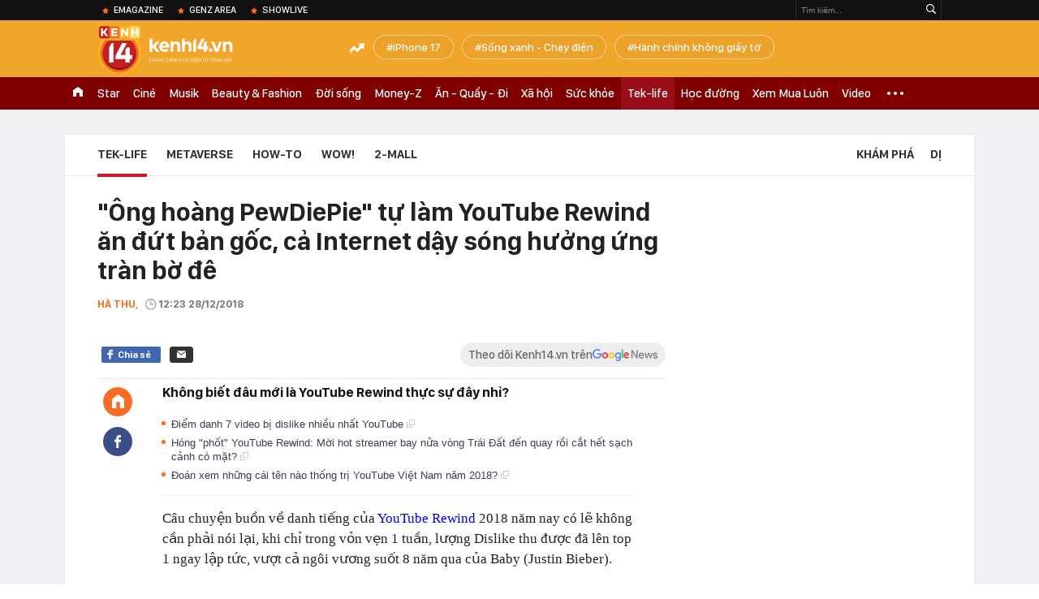

--- FILE ---
content_type: text/html; charset=utf-8
request_url: https://kenh14.vn/ajax-loadmore-bottom-detail/21531.chn
body_size: 8280
content:
<div class="clearfix nbdetail">
    <div class="kds-hot-daily clearfix" id="ulTinNoiBat_v2" data-marked-zoneid="k14_detail_tin_noi_bat">
        <h3 class="kds-title mt-40">Tin nổi bật kenh 14</h3>
        <div class="knd-wrapperv2 clearfix mt-20">
            <div id="k14_detail_tinnoibat_per"></div>
        </div>
        <div style="position: absolute; top: 0; right: -343px; z-index: 2">
            <div class="adk14-sticky-right">
                <div id="admzone35871"></div>
    <script>
        if (pageSettings.allow3rd) {
            'undefined' == typeof admicroAD.show ? admicroAD.unit.push(function () { admicroAD.show('admzone35871') }) : admicroAD.show('admzone35871');
        }
    </script>

            </div>
            <div class="ads-sponsor type-2 adm-hidden">
                <div id="admsection7"></div>
            </div>
        </div>
    </div>
    <div class="clearfix">
        <!-- Begin .kds-new-stream-wrapper -->
        <div class="knswli k14-videoUpdate">
    <div class="k14-videoUpdate-wrapper horizonVid">
        <div class="videoUpdate-left">
            <div class="content-video">
                <div class="iframe-wraper knswlic-welax">
                    <div class="VCSortableInPreviewMode" type="VideoStream" embed-type="4"
                         data-item-id="376900"
                         data-vid="kenh14cdn.com/203336854389633024/2026/1/20/vi-sao-u23-viet-nam-khien-u23-trung-quoc-phai-de-chung-nhat-tai-giai-u23-chau-a--vtc-news-17688841248132015320519.mp4"
                         data-info="07c9adf2b2180c40d50dd264e71efe47" data-location=""
                         data-ads="true" data-displaymode="1"
                         data-thumb="https://kenh14cdn.com/thumb_w/560/.v-thumb/203336854389633024/2026/1/20/vi-sao-u23-viet-nam-khien-u23-trung-quoc-phai-de-chung-nhat-tai-giai-u23-chau-a--vtc-news-17688841248132015320519.mp4.jpg"
                         data-contentid="" data-share=""
                         data-namespace="kenh14" data-width="660px" data-height="370px">
                    </div>
                </div>
            </div>
        </div>
        <div class="videoUpdate-right knswlic-welax">
            <div class="vr-content_info">
                <div class="info-heading">
















                    <div class="ih-time" title="2026-01-20T11:41:00"
                         data-second="2026-01-20T11:41:00"></div>
                </div>
                <div class="info-content">
                    <div class="ic-top">
                        <a href="https://video.kenh14.vn/vi-sao-u23-viet-nam-khien-u23-trung-quoc-de-chung-nhat-tai-u23-chau-a-376900.chn" title="Vì sao U23 Việt Nam khiến U23 Trung Quốc dè chừng nhất tại U23 châu Á?" target="_blank"
                           class="ict-title">Vì sao U23 Việt Nam khiến U23 Trung Quốc dè chừng nhất tại U23 châu Á?</a>
                        <span class="knswli-view">
                                        <svg width="17" height="10" viewBox="0 0 17 10" fill="none"
                                             xmlns="http://www.w3.org/2000/svg">
                                            <path
                                                d="M8.5 0C3.74881 0 0 4.99968 0 4.99968C0 4.99968 3.74881 10 8.5 10C12.133 10 17 4.99968 17 4.99968C17 4.99968 12.133 0 8.5 0ZM8.5 8.11459C6.83148 8.11459 5.47337 6.71722 5.47337 4.99968C5.47337 3.28213 6.83148 1.88411 8.5 1.88411C10.1685 1.88411 11.5266 3.28213 11.5266 4.99968C11.5266 6.71722 10.1685 8.11459 8.5 8.11459ZM8.5 3.18102C8.26522 3.17646 8.03192 3.22012 7.81372 3.30945C7.59553 3.39878 7.39682 3.53199 7.22922 3.70129C7.06162 3.87059 6.92849 4.07258 6.8376 4.29546C6.74672 4.51834 6.69991 4.75763 6.69991 4.99935C6.69991 5.24107 6.74672 5.48036 6.8376 5.70324C6.92849 5.92612 7.06162 6.12812 7.22922 6.29741C7.39682 6.46671 7.59553 6.59992 7.81372 6.68925C8.03192 6.77858 8.26522 6.82224 8.5 6.81768C8.96271 6.80869 9.40352 6.61316 9.72766 6.27314C10.0518 5.93311 10.2334 5.47574 10.2334 4.99935C10.2334 4.52296 10.0518 4.06559 9.72766 3.72557C9.40352 3.38554 8.96271 3.19002 8.5 3.18102Z"
                                                fill="#888888"/>
                                        </svg>
                                        <label class="need-get-view" data-key="07c9adf2b2180c40d50dd264e71efe47"
                                               rel="kenh14cdn.com/203336854389633024/2026/1/20/vi-sao-u23-viet-nam-khien-u23-trung-quoc-phai-de-chung-nhat-tai-giai-u23-chau-a--vtc-news-17688841248132015320519.mp4">0</label></span>
                        <div class="ict-des">
                            <p class="ictd-txt">
                                <a href="https://video.kenh14.vnhttps://video.kenh14.vn/video-news.chn" target="_blank"
                                   class="ictd-link"
                                   title="Video News">
                                    Video News
                                </a>
                                · Trước thềm trận bán kết U23 châu Á 2026, truyền thông Trung Quốc tỏ ra đặc biệt thận trọng khi đánh giá sức mạnh của U23 Việt Nam.
                            </p>
                        </div>
                    </div>

                                        <div class="ic-bottom">
                        <span class="read-more">Xem thêm</span>
                        <a href="https://video.kenh14.vn/2-nghi-quyet-moi-cua-tphcm-ve-ho-tro-100-bhyt-cho-nguoi-cao-tuoi-va-hoc-sinh-376899.chn" target="_blank" class="related-news" title="2 Nghị quyết mới của TP.HCM về hỗ trợ 100% BHYT cho người cao tuổi và học sinh">
                            <span class="rn-thumb">
                                <i>
                                    <img loading="lazy" src="https://kenh14cdn.com/zoom/80_100/203336854389633024/2026/1/20/thumb-clip-1-dot-2-2026-sua-09292956-1768879285100282391838-0-0-1080-1920-crop-1768879306441503259430.webp" alt="2 Nghị quyết mới của TP.HCM về hỗ trợ 100% BHYT cho người cao tuổi và học sinh">
                                </i>
                                <span class="play-icn">
                                    <svg width="30" height="30" viewBox="0 0 30 30" fill="none" xmlns="http://www.w3.org/2000/svg">
                                        <path d="M15 30C6.71652 30 0 23.2835 0 15C0 6.71652 6.71652 0 15 0C23.2835 0 30 6.71652 30 15C30 23.2835 23.2835 30 15 30ZM19.8248 14.769L12.5123 9.44866C12.4722 9.41986 12.4249 9.40265 12.3757 9.39896C12.3265 9.39526 12.2772 9.4052 12.2332 9.42769C12.1893 9.45018 12.1524 9.48435 12.1266 9.52645C12.1008 9.56854 12.0871 9.61693 12.0871 9.6663V20.3002C12.0869 20.3497 12.1004 20.3982 12.1262 20.4405C12.1519 20.4827 12.1888 20.517 12.2329 20.5395C12.2769 20.5621 12.3263 20.572 12.3756 20.5682C12.425 20.5643 12.4722 20.5469 12.5123 20.5179L19.8248 15.2009C19.8593 15.1765 19.8875 15.1441 19.907 15.1065C19.9264 15.0689 19.9366 15.0272 19.9366 14.9849C19.9366 14.9426 19.9264 14.9009 19.907 14.8633C19.8875 14.8258 19.8593 14.7934 19.8248 14.769Z" fill="white" />
                                    </svg>
                                </span>
                            </span>
                            <span class="rn-info">2 Nghị quyết mới của TP.HCM về hỗ trợ 100% BHYT cho người cao tuổi và học sinh</span>
                        </a>
                    </div>
                                    </div>
            </div>
        </div>
    </div>
</div>
<script>
    (runinit = window.runinit || []).push(function () {
        $('.k14-videoUpdate .k14-videoUpdate-wrapper .videoUpdate-right .vr-content_info .info-content .ic-top .ict-des .ictd-txt').trimLine(4);
        $('.k14-videoUpdate .k14-videoUpdate-wrapper .videoUpdate-right .vr-content_info .info-heading .ih-time').timeago();
    });
</script>
        <div class="kds-new-stream-wrapper listpopup">
            <div class="kds-title mb-0">Đọc thêm</div>
            <div id="aiservice-readmore" data-callback="callbackInitDetail"></div>
            <div class="knswli dark dbl clearfix" id="liDungBoLo" data-cd-key="highestviewnews:zoneid21531hour48">
    <div class="knswli-object-wrapper " data-marked-zoneid ="k14_dung_bo_lo">
        <h3 class="knswli-object-title"><span class="sprite icon"></span> Đừng bỏ lỡ</h3>
        <div class="knswli-object-content" id="dbl">
            <div class="knswli-object-list swiper-wrapper">
                                                            <div class="koli swiper-slide">
                            <a href="/403-chu-xe-co-bien-so-sau-nhanh-chong-nop-phat-nguoi-theo-nghi-dinh-168-co-vi-pham-muc-phat-len-den-22-trieu-dong-215260118221809201.chn" class="koli-ava show-popup visit-popup knswa_border inited-timeline-popup" newsid="215260118221809201"
                               newstype="0" title="403 chủ xe có biển số sau nhanh chóng nộp phạt nguội theo Nghị định 168: Có vi phạm mức phạt lên đến 22 triệu đồng" data-box="no-react" data-popup-url="/403-chu-xe-co-bien-so-sau-nhanh-chong-nop-phat-nguoi-theo-nghi-dinh-168-co-vi-pham-muc-phat-len-den-22-trieu-dong-215260118221809201.chn">
                                <img loading="lazy" width="100%" height="100%" src="https://kenh14cdn.com/zoom/260_161/203336854389633024/2026/1/18/avatar1768749381870-1768749382314444503576.jpg" alt="403 chủ xe có biển số sau nhanh chóng nộp phạt nguội theo Nghị định 168: Có vi phạm mức phạt lên đến 22 triệu đồng" srcset="https://kenh14cdn.com/zoom/260_161/203336854389633024/2026/1/18/avatar1768749381870-1768749382314444503576.jpg 1x,https://kenh14cdn.com/zoom/520_322/203336854389633024/2026/1/18/avatar1768749381870-1768749382314444503576.jpg 2x">
                                </a>
                            <h4 class="koli-title">
                                <a href="/403-chu-xe-co-bien-so-sau-nhanh-chong-nop-phat-nguoi-theo-nghi-dinh-168-co-vi-pham-muc-phat-len-den-22-trieu-dong-215260118221809201.chn" title="403 chủ xe có biển số sau nhanh chóng nộp phạt nguội theo Nghị định 168: Có vi phạm mức phạt lên đến 22 triệu đồng" data-popup-url="/403-chu-xe-co-bien-so-sau-nhanh-chong-nop-phat-nguoi-theo-nghi-dinh-168-co-vi-pham-muc-phat-len-den-22-trieu-dong-215260118221809201.chn" class="show-popup visit-popup">
                                    403 chủ xe có biển số sau nhanh chóng nộp phạt nguội theo Nghị định 168: Có vi phạm mức phạt lên đến 22 triệu đồng
                                </a>
                            </h4>
                        </div>
                                            <div class="koli swiper-slide">
                            <a href="/5-chiec-iphone-gia-re-dang-mua-nhat-luc-nay-215260118183152861.chn" class="koli-ava show-popup visit-popup knswa_border inited-timeline-popup" newsid="215260118183152861"
                               newstype="0" title="5 chiếc iPhone giá rẻ đáng mua nhất lúc này" data-box="no-react" data-popup-url="/5-chiec-iphone-gia-re-dang-mua-nhat-luc-nay-215260118183152861.chn">
                                <img loading="lazy" width="100%" height="100%" src="https://kenh14cdn.com/zoom/260_161/203336854389633024/2026/1/18/avatar1768735792547-17687357929711009732792-0-62-720-1214-crop-1768735830129875976710.jpg" alt="5 chiếc iPhone giá rẻ đáng mua nhất lúc này" srcset="https://kenh14cdn.com/zoom/260_161/203336854389633024/2026/1/18/avatar1768735792547-17687357929711009732792-0-62-720-1214-crop-1768735830129875976710.jpg 1x,https://kenh14cdn.com/zoom/520_322/203336854389633024/2026/1/18/avatar1768735792547-17687357929711009732792-0-62-720-1214-crop-1768735830129875976710.jpg 2x">
                                </a>
                            <h4 class="koli-title">
                                <a href="/5-chiec-iphone-gia-re-dang-mua-nhat-luc-nay-215260118183152861.chn" title="5 chiếc iPhone giá rẻ đáng mua nhất lúc này" data-popup-url="/5-chiec-iphone-gia-re-dang-mua-nhat-luc-nay-215260118183152861.chn" class="show-popup visit-popup">
                                    5 chiếc iPhone giá rẻ đáng mua nhất lúc này
                                </a>
                            </h4>
                        </div>
                                            <div class="koli swiper-slide">
                            <a href="/thong-tin-moi-ve-goi-dien-thoai-qua-zalo-ma-tat-ca-nguoi-dan-can-biet-215260118221038423.chn" class="koli-ava show-popup visit-popup knswa_border inited-timeline-popup" newsid="215260118221038423"
                               newstype="0" title="Thông tin mới về gọi điện thoại qua Zalo mà tất cả người dân cần biết" data-box="no-react" data-popup-url="/thong-tin-moi-ve-goi-dien-thoai-qua-zalo-ma-tat-ca-nguoi-dan-can-biet-215260118221038423.chn">
                                <img loading="lazy" width="100%" height="100%" src="https://kenh14cdn.com/zoom/260_161/203336854389633024/2026/1/18/avatar1768748927656-1768748928141511052372.png" alt="Thông tin mới về gọi điện thoại qua Zalo mà tất cả người dân cần biết" srcset="https://kenh14cdn.com/zoom/260_161/203336854389633024/2026/1/18/avatar1768748927656-1768748928141511052372.png 1x,https://kenh14cdn.com/zoom/520_322/203336854389633024/2026/1/18/avatar1768748927656-1768748928141511052372.png 2x">
                                </a>
                            <h4 class="koli-title">
                                <a href="/thong-tin-moi-ve-goi-dien-thoai-qua-zalo-ma-tat-ca-nguoi-dan-can-biet-215260118221038423.chn" title="Thông tin mới về gọi điện thoại qua Zalo mà tất cả người dân cần biết" data-popup-url="/thong-tin-moi-ve-goi-dien-thoai-qua-zalo-ma-tat-ca-nguoi-dan-can-biet-215260118221038423.chn" class="show-popup visit-popup">
                                    Thông tin mới về gọi điện thoại qua Zalo mà tất cả người dân cần biết
                                </a>
                            </h4>
                        </div>
                                            <div class="koli swiper-slide">
                            <a href="/thong-tin-moi-ve-giay-phep-lai-xe-ma-tat-ca-nguoi-dan-can-biet-215260118181431688.chn" class="koli-ava show-popup visit-popup knswa_border inited-timeline-popup" newsid="215260118181431688"
                               newstype="0" title="Thông tin mới về giấy phép lái xe mà tất cả người dân cần biết" data-box="no-react" data-popup-url="/thong-tin-moi-ve-giay-phep-lai-xe-ma-tat-ca-nguoi-dan-can-biet-215260118181431688.chn">
                                <img loading="lazy" width="100%" height="100%" src="https://kenh14cdn.com/zoom/260_161/203336854389633024/2026/1/18/avatar1768734792070-1768734792619782682455-0-32-675-1112-crop-17687348213071869099054.png" alt="Thông tin mới về giấy phép lái xe mà tất cả người dân cần biết" srcset="https://kenh14cdn.com/zoom/260_161/203336854389633024/2026/1/18/avatar1768734792070-1768734792619782682455-0-32-675-1112-crop-17687348213071869099054.png 1x,https://kenh14cdn.com/zoom/520_322/203336854389633024/2026/1/18/avatar1768734792070-1768734792619782682455-0-32-675-1112-crop-17687348213071869099054.png 2x">
                                </a>
                            <h4 class="koli-title">
                                <a href="/thong-tin-moi-ve-giay-phep-lai-xe-ma-tat-ca-nguoi-dan-can-biet-215260118181431688.chn" title="Thông tin mới về giấy phép lái xe mà tất cả người dân cần biết" data-popup-url="/thong-tin-moi-ve-giay-phep-lai-xe-ma-tat-ca-nguoi-dan-can-biet-215260118181431688.chn" class="show-popup visit-popup">
                                    Thông tin mới về giấy phép lái xe mà tất cả người dân cần biết
                                </a>
                            </h4>
                        </div>
                                            <div class="koli swiper-slide">
                            <a href="/thuong-nong-tien-ty-cho-cau-thu-nhung-bau-duc-dang-dung-iphone-do-co-gia-vai-trieu-215260119194452181.chn" class="koli-ava show-popup visit-popup knswa_border inited-timeline-popup" newsid="215260119194452181"
                               newstype="0" title="Thưởng nóng tiền tỷ cho cầu thủ nhưng bầu Đức đang dùng iPhone &quot;đồ cổ&quot; giá vài triệu" data-box="no-react" data-popup-url="/thuong-nong-tien-ty-cho-cau-thu-nhung-bau-duc-dang-dung-iphone-do-co-gia-vai-trieu-215260119194452181.chn">
                                <img loading="lazy" width="100%" height="100%" src="https://kenh14cdn.com/zoom/260_161/203336854389633024/2026/1/19/avatar1768826376102-1768826377640819271892-0-0-1200-1920-crop-1768826392869189522929.png" alt="Thưởng nóng tiền tỷ cho cầu thủ nhưng bầu Đức đang dùng iPhone &quot;đồ cổ&quot; giá vài triệu" srcset="https://kenh14cdn.com/zoom/260_161/203336854389633024/2026/1/19/avatar1768826376102-1768826377640819271892-0-0-1200-1920-crop-1768826392869189522929.png 1x,https://kenh14cdn.com/zoom/520_322/203336854389633024/2026/1/19/avatar1768826376102-1768826377640819271892-0-0-1200-1920-crop-1768826392869189522929.png 2x">
                                </a>
                            <h4 class="koli-title">
                                <a href="/thuong-nong-tien-ty-cho-cau-thu-nhung-bau-duc-dang-dung-iphone-do-co-gia-vai-trieu-215260119194452181.chn" title="Thưởng nóng tiền tỷ cho cầu thủ nhưng bầu Đức đang dùng iPhone &quot;đồ cổ&quot; giá vài triệu" data-popup-url="/thuong-nong-tien-ty-cho-cau-thu-nhung-bau-duc-dang-dung-iphone-do-co-gia-vai-trieu-215260119194452181.chn" class="show-popup visit-popup">
                                    Thưởng nóng tiền tỷ cho cầu thủ nhưng bầu Đức đang dùng iPhone &quot;đồ cổ&quot; giá vài triệu
                                </a>
                            </h4>
                        </div>
                                            <div class="koli swiper-slide">
                            <a href="/nguoi-mua-ban-vang-chu-y-dieu-nay-coi-chung-bi-phat-den-20-trieu-theo-quy-dinh-moi-215260118183338718.chn" class="koli-ava show-popup visit-popup knswa_border inited-timeline-popup" newsid="215260118183338718"
                               newstype="0" title="Người mua bán vàng chú ý điều này, coi chừng bị phạt đến 20 triệu theo quy định mới" data-box="no-react" data-popup-url="/nguoi-mua-ban-vang-chu-y-dieu-nay-coi-chung-bi-phat-den-20-trieu-theo-quy-dinh-moi-215260118183338718.chn">
                                <img loading="lazy" width="100%" height="100%" src="https://kenh14cdn.com/zoom/260_161/203336854389633024/2026/1/18/avatar1768735479435-17687354801631252689265-0-33-887-1452-crop-1768735935058450203239.jpg" alt="Người mua bán vàng chú ý điều này, coi chừng bị phạt đến 20 triệu theo quy định mới" srcset="https://kenh14cdn.com/zoom/260_161/203336854389633024/2026/1/18/avatar1768735479435-17687354801631252689265-0-33-887-1452-crop-1768735935058450203239.jpg 1x,https://kenh14cdn.com/zoom/520_322/203336854389633024/2026/1/18/avatar1768735479435-17687354801631252689265-0-33-887-1452-crop-1768735935058450203239.jpg 2x">
                                </a>
                            <h4 class="koli-title">
                                <a href="/nguoi-mua-ban-vang-chu-y-dieu-nay-coi-chung-bi-phat-den-20-trieu-theo-quy-dinh-moi-215260118183338718.chn" title="Người mua bán vàng chú ý điều này, coi chừng bị phạt đến 20 triệu theo quy định mới" data-popup-url="/nguoi-mua-ban-vang-chu-y-dieu-nay-coi-chung-bi-phat-den-20-trieu-theo-quy-dinh-moi-215260118183338718.chn" class="show-popup visit-popup">
                                    Người mua bán vàng chú ý điều này, coi chừng bị phạt đến 20 triệu theo quy định mới
                                </a>
                            </h4>
                        </div>
                                            <div class="koli swiper-slide">
                            <a href="/thong-bao-quan-trong-den-nguoi-dung-8-dong-iphone-sau-215260119223839881.chn" class="koli-ava show-popup visit-popup knswa_border inited-timeline-popup" newsid="215260119223839881"
                               newstype="0" title="Thông báo quan trọng đến người dùng 8 dòng iPhone sau" data-box="no-react" data-popup-url="/thong-bao-quan-trong-den-nguoi-dung-8-dong-iphone-sau-215260119223839881.chn">
                                <img loading="lazy" width="100%" height="100%" src="https://kenh14cdn.com/zoom/260_161/203336854389633024/2026/1/19/avatar1768836986579-17688369869142037410839-0-0-1125-1800-crop-17688370065221378807002.jpg" alt="Thông báo quan trọng đến người dùng 8 dòng iPhone sau" srcset="https://kenh14cdn.com/zoom/260_161/203336854389633024/2026/1/19/avatar1768836986579-17688369869142037410839-0-0-1125-1800-crop-17688370065221378807002.jpg 1x,https://kenh14cdn.com/zoom/520_322/203336854389633024/2026/1/19/avatar1768836986579-17688369869142037410839-0-0-1125-1800-crop-17688370065221378807002.jpg 2x">
                                </a>
                            <h4 class="koli-title">
                                <a href="/thong-bao-quan-trong-den-nguoi-dung-8-dong-iphone-sau-215260119223839881.chn" title="Thông báo quan trọng đến người dùng 8 dòng iPhone sau" data-popup-url="/thong-bao-quan-trong-den-nguoi-dung-8-dong-iphone-sau-215260119223839881.chn" class="show-popup visit-popup">
                                    Thông báo quan trọng đến người dùng 8 dòng iPhone sau
                                </a>
                            </h4>
                        </div>
                                            <div class="koli swiper-slide">
                            <a href="/iphone-18-pro-lo-dien-mau-do-moi-thiet-ke-thay-doi-215260119212503442.chn" class="koli-ava show-popup visit-popup knswa_border inited-timeline-popup" newsid="215260119212503442"
                               newstype="0" title="iPhone 18 Pro lộ diện màu đỏ mới, thiết kế thay đổi" data-box="no-react" data-popup-url="/iphone-18-pro-lo-dien-mau-do-moi-thiet-ke-thay-doi-215260119212503442.chn">
                                <video autoplay="true" muted loop playsinline
               class="lozad-video"
               poster="https://kenh14cdn.com/zoom/260_161/203336854389633024/2026/1/19/avatar1768832586579-1768832587035749682531-0-55-320-567-crop-1768832607660572836374.gif.png" alt="iPhone 18 Pro lộ diện màu đỏ mới, thiết kế thay đổi"
               data-src="https://kenh14cdn.com/203336854389633024/2026/1/19/avatar1768832586579-1768832587035749682531-0-55-320-567-crop-1768832607660572836374.gif.mp4"
               type="video/mp4">
        </video>
                                </a>
                            <h4 class="koli-title">
                                <a href="/iphone-18-pro-lo-dien-mau-do-moi-thiet-ke-thay-doi-215260119212503442.chn" title="iPhone 18 Pro lộ diện màu đỏ mới, thiết kế thay đổi" data-popup-url="/iphone-18-pro-lo-dien-mau-do-moi-thiet-ke-thay-doi-215260119212503442.chn" class="show-popup visit-popup">
                                    iPhone 18 Pro lộ diện màu đỏ mới, thiết kế thay đổi
                                </a>
                            </h4>
                        </div>
                                            <div class="koli swiper-slide">
                            <a href="/chiec-iphone-rat-manh-vua-giam-gia-soc-gan-5-trieu-re-kich-san-dang-mua-nhat-dau-nam-nay-215260118160644532.chn" class="koli-ava show-popup visit-popup knswa_border inited-timeline-popup" newsid="215260118160644532"
                               newstype="0" title="Chiếc iPhone rất mạnh vừa giảm giá sốc gần 5 triệu, rẻ kịch sàn, đáng mua nhất đầu năm nay" data-box="no-react" data-popup-url="/chiec-iphone-rat-manh-vua-giam-gia-soc-gan-5-trieu-re-kich-san-dang-mua-nhat-dau-nam-nay-215260118160644532.chn">
                                <img loading="lazy" width="100%" height="100%" src="https://kenh14cdn.com/zoom/260_161/203336854389633024/2026/1/18/avatar1768727111601-1768727111887451273538-0-0-1080-1728-crop-17687271386991371623024.png" alt="Chiếc iPhone rất mạnh vừa giảm giá sốc gần 5 triệu, rẻ kịch sàn, đáng mua nhất đầu năm nay" srcset="https://kenh14cdn.com/zoom/260_161/203336854389633024/2026/1/18/avatar1768727111601-1768727111887451273538-0-0-1080-1728-crop-17687271386991371623024.png 1x,https://kenh14cdn.com/zoom/520_322/203336854389633024/2026/1/18/avatar1768727111601-1768727111887451273538-0-0-1080-1728-crop-17687271386991371623024.png 2x">
                                </a>
                            <h4 class="koli-title">
                                <a href="/chiec-iphone-rat-manh-vua-giam-gia-soc-gan-5-trieu-re-kich-san-dang-mua-nhat-dau-nam-nay-215260118160644532.chn" title="Chiếc iPhone rất mạnh vừa giảm giá sốc gần 5 triệu, rẻ kịch sàn, đáng mua nhất đầu năm nay" data-popup-url="/chiec-iphone-rat-manh-vua-giam-gia-soc-gan-5-trieu-re-kich-san-dang-mua-nhat-dau-nam-nay-215260118160644532.chn" class="show-popup visit-popup">
                                    Chiếc iPhone rất mạnh vừa giảm giá sốc gần 5 triệu, rẻ kịch sàn, đáng mua nhất đầu năm nay
                                </a>
                            </h4>
                        </div>
                                            <div class="koli swiper-slide">
                            <a href="/mot-nhan-vien-apple-nhan-2000-ty-dong-tien-luong-trong-1-nam-21526011816221082.chn" class="koli-ava show-popup visit-popup knswa_border inited-timeline-popup" newsid="21526011816221082"
                               newstype="0" title="Một nhân viên Apple nhận 2.000 tỷ đồng tiền lương trong 1 năm" data-box="no-react" data-popup-url="/mot-nhan-vien-apple-nhan-2000-ty-dong-tien-luong-trong-1-nam-21526011816221082.chn">
                                <img loading="lazy" width="100%" height="100%" src="https://kenh14cdn.com/zoom/260_161/203336854389633024/2026/1/18/avatar1768728044922-17687280455741712561943-0-270-1005-1878-crop-1768728054957666240091.png" alt="Một nhân viên Apple nhận 2.000 tỷ đồng tiền lương trong 1 năm" srcset="https://kenh14cdn.com/zoom/260_161/203336854389633024/2026/1/18/avatar1768728044922-17687280455741712561943-0-270-1005-1878-crop-1768728054957666240091.png 1x,https://kenh14cdn.com/zoom/520_322/203336854389633024/2026/1/18/avatar1768728044922-17687280455741712561943-0-270-1005-1878-crop-1768728054957666240091.png 2x">
                                </a>
                            <h4 class="koli-title">
                                <a href="/mot-nhan-vien-apple-nhan-2000-ty-dong-tien-luong-trong-1-nam-21526011816221082.chn" title="Một nhân viên Apple nhận 2.000 tỷ đồng tiền lương trong 1 năm" data-popup-url="/mot-nhan-vien-apple-nhan-2000-ty-dong-tien-luong-trong-1-nam-21526011816221082.chn" class="show-popup visit-popup">
                                    Một nhân viên Apple nhận 2.000 tỷ đồng tiền lương trong 1 năm
                                </a>
                            </h4>
                        </div>
                                                </div>
            <div class="swiper-pagination"></div>
            <div class="swiper-button-next"></div>
            <div class="swiper-button-prev"></div>
        </div>

    </div>
</div>
            <div class="knswli dark video clearfix" id="liVideo1" data-marked-zoneid="k14_category_video">
    <div class="knswli-object-wrapper-2">
        <div class="w1040 knswli-video-wrapper clearfix" style="width:100% !important">
            <div id="adm_list_player_box" style="">
            </div>

        </div>
    </div>

    <div style="position: absolute;top: 170px;right: -340px;display: block;">
        <div id="admzone35896"></div>
        <script>admicroAD.unit.push(function () {
                admicroAD.show('admzone35896')
            });  </script>
    </div>
</div>
            <li class='knswli light trend clearfix' id='liNewsMostView' data-marked-zoneid='k14_detail_dang_duoc_quan_tam'
        data-cd-key="highestviewnews:zoneid0hour24">
        <div class='knswli-object-wrapper swiper-container'>
            <h3 class='knswli-object-title'>
                <span class='sprite icon'></span>
                Đang được quan tâm
            </h3>
            <div class='knswli-object-content'>
                <ul class='knswli-object-list swiper-wrapper'>
                                            <li class='koli swiper-slide'>
                            <a data-popup-url="/chan-dong-con-trai-beckham-chinh-thuc-dang-dan-to-cao-bo-me-kiem-soat-pha-hoai-hon-nhan-gay-lo-au-nghiem-trong-215260120071828947.chn"
                               data-box="no-react"
                               href='/chan-dong-con-trai-beckham-chinh-thuc-dang-dan-to-cao-bo-me-kiem-soat-pha-hoai-hon-nhan-gay-lo-au-nghiem-trong-215260120071828947.chn'
                               class='koli-ava show-popup visit-popup knswa_border'
                               newsid='215260120071828947'
                               title='Chấn động: Brooklyn - con trai Beckham chính thức tố cáo bố mẹ phá hoại hôn nhân, kiểm soát và làm anh xấu hổ'>
                                <img loading='lazy'
                                     src='https://kenh14cdn.com/zoom/260_163/203336854389633024/2026/1/20/avatar-3-17688682089221731992008-0-10-400-650-crop-17688682126301272913315.jpg'
                                     alt='Chấn động: Brooklyn - con trai Beckham chính thức tố cáo bố mẹ phá hoại hôn nhân, kiểm soát và làm anh xấu hổ'>









                            </a>
                            <h4 class='koli-title'>
                                <a class="show-popup visit-popup"
                                   data-popup-url="/chan-dong-con-trai-beckham-chinh-thuc-dang-dan-to-cao-bo-me-kiem-soat-pha-hoai-hon-nhan-gay-lo-au-nghiem-trong-215260120071828947.chn"
                                   data-box="no-react"
                                   href='/chan-dong-con-trai-beckham-chinh-thuc-dang-dan-to-cao-bo-me-kiem-soat-pha-hoai-hon-nhan-gay-lo-au-nghiem-trong-215260120071828947.chn'
                                   title='Chấn động: Brooklyn - con trai Beckham chính thức tố cáo bố mẹ phá hoại hôn nhân, kiểm soát và làm anh xấu hổ'>
                                    Chấn động: Brooklyn - con trai Beckham chính thức tố cáo bố mẹ phá hoại hôn nhân, kiểm soát và làm anh xấu hổ
                                </a>
                            </h4>
                        </li>
                                            <li class='koli swiper-slide'>
                            <a data-popup-url="/het-kien-nhan-voi-ninh-duong-lan-ngoc-215260119184239988.chn"
                               data-box="no-react"
                               href='/het-kien-nhan-voi-ninh-duong-lan-ngoc-215260119184239988.chn'
                               class='koli-ava show-popup visit-popup knswa_border'
                               newsid='215260119184239988'
                               title='Hết kiên nhẫn với Ninh Dương Lan Ngọc'>
                                <img loading='lazy'
                                     src='https://kenh14cdn.com/zoom/260_163/203336854389633024/2026/1/19/avatar1768822805219-17688228056531520519529-0-91-419-761-crop-17688228475381875678141.jpg'
                                     alt='Hết kiên nhẫn với Ninh Dương Lan Ngọc'>









                            </a>
                            <h4 class='koli-title'>
                                <a class="show-popup visit-popup"
                                   data-popup-url="/het-kien-nhan-voi-ninh-duong-lan-ngoc-215260119184239988.chn"
                                   data-box="no-react"
                                   href='/het-kien-nhan-voi-ninh-duong-lan-ngoc-215260119184239988.chn'
                                   title='Hết kiên nhẫn với Ninh Dương Lan Ngọc'>
                                    Hết kiên nhẫn với Ninh Dương Lan Ngọc
                                </a>
                            </h4>
                        </li>
                                            <li class='koli swiper-slide'>
                            <a data-popup-url="/nam-nay-rat-kho-di-bao-cung-u23-viet-nam-boi-toan-da-gio-muon-vi-sao-the-215260119081059644.chn"
                               data-box="no-react"
                               href='/nam-nay-rat-kho-di-bao-cung-u23-viet-nam-boi-toan-da-gio-muon-vi-sao-the-215260119081059644.chn'
                               class='koli-ava show-popup visit-popup knswa_border'
                               newsid='215260119081059644'
                               title='Năm nay rất khó đi bão cùng U23 Việt Nam bởi toàn đá giờ muộn, vì sao thế?'>
                                <img loading='lazy'
                                     src='https://kenh14cdn.com/zoom/260_163/203336854389633024/2026/1/19/4019496314692980532141483734648147486441472n-15356215374951514346514-176878185253466506317-17687849990152107662705-0-0-413-660-crop-17687850028901915342134.jpg'
                                     alt='Năm nay rất khó đi bão cùng U23 Việt Nam bởi toàn đá giờ muộn, vì sao thế?'>









                            </a>
                            <h4 class='koli-title'>
                                <a class="show-popup visit-popup"
                                   data-popup-url="/nam-nay-rat-kho-di-bao-cung-u23-viet-nam-boi-toan-da-gio-muon-vi-sao-the-215260119081059644.chn"
                                   data-box="no-react"
                                   href='/nam-nay-rat-kho-di-bao-cung-u23-viet-nam-boi-toan-da-gio-muon-vi-sao-the-215260119081059644.chn'
                                   title='Năm nay rất khó đi bão cùng U23 Việt Nam bởi toàn đá giờ muộn, vì sao thế?'>
                                    Năm nay rất khó đi bão cùng U23 Việt Nam bởi toàn đá giờ muộn, vì sao thế?
                                </a>
                            </h4>
                        </li>
                                            <li class='koli swiper-slide'>
                            <a data-popup-url="/lan-dau-tien-khach-viet-chinh-thuc-duoc-mien-visa-bay-thang-toi-trung-quoc-dia-diem-la-nhung-dau-215260119212356643.chn"
                               data-box="no-react"
                               href='/lan-dau-tien-khach-viet-chinh-thuc-duoc-mien-visa-bay-thang-toi-trung-quoc-dia-diem-la-nhung-dau-215260119212356643.chn'
                               class='koli-ava show-popup visit-popup knswa_border'
                               newsid='215260119212356643'
                               title='Lần đầu tiên: Khách Việt chính thức được miễn visa, bay thẳng tới Trung Quốc, địa điểm là những đâu?'>
                                <img loading='lazy'
                                     src='https://kenh14cdn.com/zoom/260_163/203336854389633024/2026/1/19/avatar1768832544873-1768832545333816041380-38-0-601-900-crop-17688325883381514140279.jpg'
                                     alt='Lần đầu tiên: Khách Việt chính thức được miễn visa, bay thẳng tới Trung Quốc, địa điểm là những đâu?'>









                            </a>
                            <h4 class='koli-title'>
                                <a class="show-popup visit-popup"
                                   data-popup-url="/lan-dau-tien-khach-viet-chinh-thuc-duoc-mien-visa-bay-thang-toi-trung-quoc-dia-diem-la-nhung-dau-215260119212356643.chn"
                                   data-box="no-react"
                                   href='/lan-dau-tien-khach-viet-chinh-thuc-duoc-mien-visa-bay-thang-toi-trung-quoc-dia-diem-la-nhung-dau-215260119212356643.chn'
                                   title='Lần đầu tiên: Khách Việt chính thức được miễn visa, bay thẳng tới Trung Quốc, địa điểm là những đâu?'>
                                    Lần đầu tiên: Khách Việt chính thức được miễn visa, bay thẳng tới Trung Quốc, địa điểm là những đâu?
                                </a>
                            </h4>
                        </li>
                                            <li class='koli swiper-slide'>
                            <a data-popup-url="/thai-do-gia-dinh-2-ben-khi-toc-tien-va-touliver-quyet-dinh-ly-hon-215260119170334463.chn"
                               data-box="no-react"
                               href='/thai-do-gia-dinh-2-ben-khi-toc-tien-va-touliver-quyet-dinh-ly-hon-215260119170334463.chn'
                               class='koli-ava show-popup visit-popup knswa_border'
                               newsid='215260119170334463'
                               title='Thái độ gia đình 2 bên khi Tóc Tiên và Touliver quyết định ly hôn'>
                                <img loading='lazy'
                                     src='https://kenh14cdn.com/zoom/260_163/203336854389633024/2026/1/19/toc-tien-va-touliver-1-ngoisaovn-w999-h1334-17688099858271405308862-1768816869541-1768816869875270105659-467-95-1004-954-crop-1768816931203705804399.jpg'
                                     alt='Thái độ gia đình 2 bên khi Tóc Tiên và Touliver quyết định ly hôn'>









                            </a>
                            <h4 class='koli-title'>
                                <a class="show-popup visit-popup"
                                   data-popup-url="/thai-do-gia-dinh-2-ben-khi-toc-tien-va-touliver-quyet-dinh-ly-hon-215260119170334463.chn"
                                   data-box="no-react"
                                   href='/thai-do-gia-dinh-2-ben-khi-toc-tien-va-touliver-quyet-dinh-ly-hon-215260119170334463.chn'
                                   title='Thái độ gia đình 2 bên khi Tóc Tiên và Touliver quyết định ly hôn'>
                                    Thái độ gia đình 2 bên khi Tóc Tiên và Touliver quyết định ly hôn
                                </a>
                            </h4>
                        </li>
                                    </ul>
                <div class='swiper-pagination'></div>
                <!-- Add Arrows -->
                <div class='swiper-button-next'></div>
                <div class='swiper-button-prev'></div>
            </div>
        </div>
    </li>
        </div>

        <script type="text/javascript">
            //load tin noi bat per - Start
            (runinit = window.runinit || []).push(function () {
                loadJsAsync('https://js.aiservice.vn/rec/k14_detail_tinnoibat_per.js', callbackEr = function () {
                    new Image().src = 'https://formalhood.com/ev_anlz?dmn=' + encodeURIComponent(document.location.href) + '&bxid=643&iti=cbweb&elbl=k14_detail_tinnoibat_per.js&eval=404&ecat=monitorRecommend&eact=error&dmi=7&ui=' + cf_uidT + '&dg=' + getDguid();
                });
            });

            //load tin noi bat per - End

            if (!isLightHouse) {
                $('.welax').hide();
                (runinit = window.runinit || []).push(function () {
                    loadJsAsync('https://media1.admicro.vn/core/log_recommend.js', function () {
                    });
                    loadJsAsync('https://kenh14cdn.com/web_js/detail-stream-adm-05102022v1.min.js', function () {
                        InitTinNoiBat();
                        setTimeout(function (parameters) {
                            InitVideo(); //video
                        }, 2000);

                        InitDungBoLo();//dung bo lo
                        InitXemNhieuNhat(); //dang duoc quan tam
                        InitWeLax();
                        relatedNews.initTimelinePoppup('#ulTinNoiBat_v2');
                        relatedNews.initTimelinePoppup('#k14-detail-stream');
                    });

                    loadJsAsync('https://js.aiservice.vn/rec/kenh14-readmore.js');
                });
            }

            function callbackInitDetail() {
                console.log('callbackInitDetail');
                $('#aiservice-readmore #LoadNewsTimelineDetail .knswli').eq(14).after($('#liNewsMostView'));
                $('#aiservice-readmore #LoadNewsTimelineDetail .knswli').eq(10).before($('#liVideo1'));
                $('#aiservice-readmore #LoadNewsTimelineDetail .knswli').eq(5).before($('#liDungBoLo'));
            }

            $video_elements_in = $('.lozad-video');
            var videoObserver = lozad('.lozad-video', {
                threshold: 0.1,
                loaded: function (el) {
                }
            });
            videoObserver.observe();
        </script>
        <!-- End .kds-new-stream-wrapper -->
    </div>
</div>
<!--u: 20/01/2026 15:56:52 -->

--- FILE ---
content_type: text/javascript; charset=utf-8
request_url: https://coi.cuddlybasis.com/0rtFIvqGIqGIoBvEyehnMEnAJ?v=1
body_size: 1565
content:
console.log('pr'); var data_zone_pr_36064 = [{"title":"Bia Saigon Chill t\u1ea1i Hozo City T\u1ebft Fest: T\u1ecfa ti\u1ec7c vui t\u1eeb nh\u1eefng \u201cChill Vibe\u201d kh\u00e1c bi\u1ec7t","sapo":"Si\u00eau l\u1ec5 h\u1ed9i Hozo City T\u1ebft Fest \u0111\u00e3 ch\u00ednh th\u1ee9c \"tr\u00ecnh l\u00e0ng\" quy m\u00f4 Mega City \u0111\u1ea7y \u1ea5n t\u01b0\u1ee3ng, bi\u1ebfn trung t\u00e2m TP.HCM th\u00e0nh m\u1ed9t m\u00ea cung tr\u1ea3i nghi\u1ec7m \u0111a gi\u00e1c quan.","link":"https:\/\/kenh14.vn\/bia-saigon-chill-tai-hozo-city-tet-fest-toa-tiec-vui-tu-nhung-chill-vibe-khac-biet-215260120152636484.chn","avata":"https:\/\/channel.mediacdn.vn\/428462621602512896\/2026\/1\/20\/photo1768892852005-1768892852377449582679.jpg"}];var data_zone_pr_36065 = [];var data_zone_pr_36066 = [{"title":"10 ph\u00fat m\u1edf th\u1ebb, ho\u00e0n ti\u1ec1n 12%, mi\u1ec5n l\u00e3i 55 ng\u00e0y: Khi th\u1ebb t\u00edn d\u1ee5ng \u0111\u01b0\u1ee3c \u201cs\u1ed1 h\u00f3a\u201d \u0111\u00fang ngh\u0129a","sapo":"VPBank S Rewards Mastercard cho th\u1ea5y s\u1ef1 am hi\u1ec3u kh\u00e1ch h\u00e0ng c\u1ee7a VPBank khi t\u1eadp trung \u0111\u00e1p \u1ee9ng k\u1ef3 v\u1ecdng c\u1ee7a ng\u01b0\u1eddi d\u00f9ng online v\u1ec1 \u01b0u \u0111\u00e3i v\u00e0 ti\u1ec7n \u00edch thi\u1ebft th\u1ef1c. T\u1ea5m th\u1ebb \u0111\u1eb7c bi\u1ec7t \u0111ang \u0111\u01b0\u1ee3c c\u00e1c \u201ct\u00edn \u0111\u1ed3\u201d Shopee tin s\u1eed d\u1ee5ng.","link":"https:\/\/kenh14.vn\/10-phut-mo-the-hoan-tien-12-mien-lai-55-ngay-khi-the-tin-dung-duoc-so-hoa-dung-nghia-215260120152716409.chn","avata":"https:\/\/channel.mediacdn.vn\/428462621602512896\/2026\/1\/20\/photo1768881094562-17688810949761450725115.jpg"}];function getRandomItem(data) {
    if (!data || data.length === 0) return [];
    const randomIndex = Math.floor(Math.random() * data.length);
    return [data[randomIndex]]; 
}



function renderItems(containerId, data, lazy = true, retry = 10) {
    if (window.location.pathname !== "/") return;
    if (!Array.isArray(data) || data.length === 0) return;

    const box = document.getElementById(containerId);

    if (!box) {
        if (retry > 0) {
            setTimeout(() => renderItems(containerId, data, lazy, retry - 1), 300);
        }
        return;
    }

    if (box.dataset.loaded === "1") return;

    const render = () => {
        data.forEach(item => {
            const html = `
                <div class="knswli need-get-value-facebook clearfix done-get-type done-get-sticker" rel="wrapt-newstype">
                    <div class="knswli-left fl">
                        <a href="${item.link}"
                           class="kscliw-ava lozad img-resize"
                           newsid="${item.id || ""}"
                           newstype="0"
                           title="${item.title}">
                            <img src="${item.avata}"
                                 alt="${item.title}"
                                 loading="lazy">
                        </a>
                    </div>

                    <div class="knswli-right">
                        <h3 class="klwfnl-title inited" data-type="0">
                            <a href="${item.link}"
                               title="${item.title}"
                               newsid="${item.id || ""}"
                               newstype="0"
                               type="0">
                                ${item.title}
                            </a>
                        </h3>

                        <span class="knswli-sapo" data-trimline="2">
                            ${item.sapo || ""}
                        </span>
                    </div>
                </div>
            `;

            if (!box.querySelector(`a[href="${item.link}"]`)) {
                box.insertAdjacentHTML("beforeend", html);
            }
        });

        box.dataset.loaded = "1";
    };

    if (!lazy) {
        render();
        return;
    }

    const observer = new IntersectionObserver((entries, obs) => {
        if (!entries[0].isIntersecting) return;
        render();
        obs.unobserve(box);
    }, {
        threshold: 0.1,
        rootMargin: "0px 0px -150px 0px"
    });

    observer.observe(box);
}


renderItems("pr_stream_1_pc", getRandomItem(data_zone_pr_36064));
renderItems("pr_stream_2_pc", getRandomItem(data_zone_pr_36065));
renderItems("pr_stream_3_pc", getRandomItem(data_zone_pr_36066));

--- FILE ---
content_type: application/x-javascript; charset=utf-8
request_url: https://betterchoice.vn/guest-handler.htm?callback=jQuery17208419704740000176_1768899660780&m=embed-site&data=&_=1768899680134
body_size: 146
content:
jQuery17208419704740000176_1768899660780( {"Cache":0,"Response":{"Success":false,"Message":"Không tồn tại hành động này!","Total":0,"Type":0,"Data":null,"ExtData":null,"ExSize":null,"ExTitle":null,"ErrorCode":0,"MessageExt":null,"SignalChecksum":null,"Cache":0},"Success":true} );